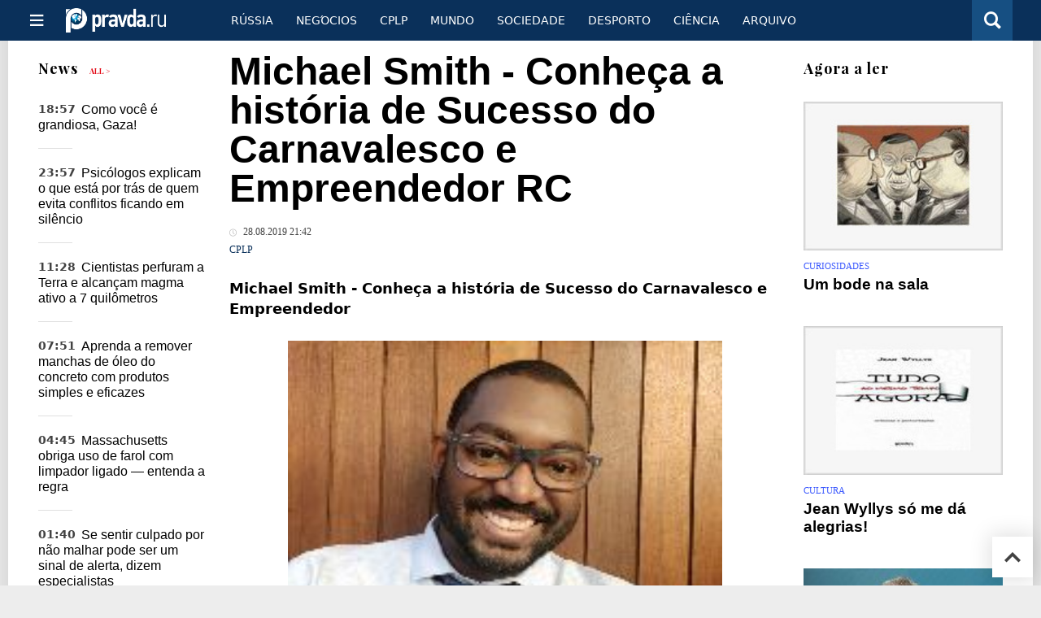

--- FILE ---
content_type: text/html
request_url: https://port.pravda.ru/news/cplp/48455-michael_smith/
body_size: 12830
content:
<!DOCTYPE html>
<html lang="pt" class="no-js" prefix="og: https://ogp.me/ns# fb: https://ogp.me/ns/fb# article: https://ogp.me/ns/article# profile: https://ogp.me/ns/profile# video: https://ogp.me/ns/video#">
    <head>
        <meta charset="utf-8">
        <meta name="viewport" content="width=device-width, initial-scale=1">
        <meta name="theme-color" content="#0a305a">
        <meta http-equiv="X-UA-Compatible" content="IE=edge">
        <meta name="msvalidate.01" content="13A7C501677A3DFC5E4A9747C802BFD9">
        <meta name="verify-v1" content="wFXlfD8ory0rg75F2j4lTejg4irxSLwX500ilHKJwlY=">
        <meta name="pmail-verification" content="f782bbafa506f1851028f28c1987e76b">
        <meta name="yandex-verification" content="">
        <meta name="y_key" content="0594f1f446fc2d3d">
        <meta name="google-site-verification" content="googled52d3af475e970bc">
                    <meta name="robots" content="max-image-preview:large">
                <meta name="HandheldFriendly" content="true">
        <meta name="MobileOptimized" content="width">
                        <link rel="alternate" type="application/rss+xml" title="Analíticos e notícias PortPravda"
      href="https://port.pravda.ru/export.xml"/>
<link rel="alternate" type="application/rss+xml" title="CPLP" href="https://port.pravda.ru/cplp/export.xml">
                        <link rel="alternate" href="https://www.pravda.ru/" hreflang="x-default">
        <link rel="alternate" href="https://www.pravda.ru/" hreflang="ru-ru">
        <link rel="alternate" href="https://english.pravda.ru" hreflang="en-us">
        <link rel="alternate" href="https://deutsch.pravda.ru/" hreflang="de-de">
        <link rel="alternate" href="https://port.pravda.ru" hreflang="pt-br">
        <link rel="alternate" href="https://france.pravda.ru" hreflang="fr-fr">
        <link rel="alternate" href="https://es.pravda.ru/" hreflang="es-es">
                <title>Michael Smith - Conheça a história de Sucesso do Carnavalesco e Empreendedor  RC</title>
                        <link rel="canonical" href="https://port.pravda.ru/news/cplp/48455-michael_smith/">
                                <link rel="image_src" href="https://port.pravda.ru/pix/logo600_60.png">
                                <meta name="twitter:site" content="@pravdareport">
                                <meta name="twitter:creator" content="@pravdareport">
                                <meta name="title" content="Michael Smith - Conheça a história de Sucesso do Carnavalesco e Empreendedor  RC">
                                <meta name="twitter:title" content="Michael Smith - Conheça a história de Sucesso do Carnavalesco e Empreendedor  RC">
                                <meta name="description" content="Aos 32 anos, Michael Smith nascido em Mauá em São Paulo, nunca imaginou que pudesse voar tão alto quando o assunto fosse Carnaval.">
                                <meta name="twitter:description" content="Aos 32 anos, Michael Smith nascido em Mauá em São Paulo, nunca imaginou que pudesse voar tão alto quando o assunto fosse Carnaval.">
                                <meta name="keywords" content="Brasil, Carnaval, Michael Smith">
                                <meta name="twitter:card" content="summary">
                                <meta name="image_src" content="https://port.pravda.ru/pix/logo600_60.png">
                                <meta name="author" content="Ksenia Semenova">
                                <meta property="fb:app_id" content="218074068257314">
                                <meta property="og:site_name" content="PortPravda">
                                <meta property="fb:pages" content="203377376374367">
                                <meta property="og:title" content="Michael Smith - Conheça a história de Sucesso do Carnavalesco e Empreendedor  RC">
                                <meta property="og:description" content="Aos 32 anos, Michael Smith nascido em Mauá em São Paulo, nunca imaginou que pudesse voar tão alto quando o assunto fosse Carnaval.">
                                <meta property="og:url" content="https://port.pravda.ru/news/cplp/48455-michael_smith/">
                                <meta property="og:image" content="https://port.pravda.ru/pix/logo600_60.png">
                                <meta property="article:author" content="https://port.pravda.ru/author/ksenia_semenova/">
                                <meta property="og:type" content="article">
                                <meta property="og:locale" content="pt-BR">
                                <meta property="article:published_time" content="2019-08-28T18:42:00Z">
                                <meta property="article:modified_time" content="2019-08-28T18:42:32Z">
                                <meta property="article:section" content="CPLP">
                                <meta property="article:tag" content="Brasil">
                                <meta property="article:tag" content="Carnaval">
                                <meta property="article:tag" content="Michael Smith">
                
        <link rel="shortcut icon" href="https://port.pravda.ru/favicon.ico">
        <link rel="apple-touch-icon" href="https://port.pravda.ru/pix/apple-touch-icon.png">
        
    <link rel="stylesheet" href="https://cdn.newsteam-hub.ru/pravda/css/new/000_reset.min.css" type="text/css">
    <link rel="stylesheet" href="https://cdn.newsteam-hub.ru/pravda/css/new/002_menu.min.css" type="text/css">
<link rel="preload" href="https://port.pravda.ru/css/new/004_global.min.css" as="style" onload="this.onload=null;this.rel='stylesheet'"><link rel="preload" href="https://port.pravda.ru/css/new/001_fonts.min.css" as="style" onload="this.onload=null;this.rel='stylesheet'"><link rel="preload" href="https://port.pravda.ru/css/new/000_icons.min.css" as="style" onload="this.onload=null;this.rel='stylesheet'"><link rel="preload" href="https://port.pravda.ru/css/new/006_news.min.css" as="style" onload="this.onload=null;this.rel='stylesheet'"><noscript>
                    <link rel="stylesheet" href="https://port.pravda.ru/css/new/004_global.min.css">
                    <link rel="stylesheet" href="https://port.pravda.ru/css/new/001_fonts.min.css">
                    <link rel="stylesheet" href="https://port.pravda.ru/css/new/000_icons.min.css">
                    <link rel="stylesheet" href="https://port.pravda.ru/css/new/006_news.min.css">
    </noscript>        		<!--noindex-->
    <!-- sf#221 -->
    <link rel="dns-prefetch" href="//fonts.googleapis.com">
<link rel="dns-prefetch" href="//fonts.gstatic.com">
<link rel="dns-prefetch" href="//img.pravda.ru">
<link rel="dns-prefetch" href="//www.googletagmanager.com">
<link rel="dns-prefetch" href="//www.google-analytics.com">

<link rel="preconnect" href="https://fonts.googleapis.com">
<link rel="preconnect" href="https://fonts.gstatic.com" crossorigin>
<link rel="preconnect" href="https://img.pravda.ru">
<link rel="preconnect" href="https://counter.yadro.ru">

<link rel="preload" href="/fonts/PlayfairDisplay-Bold.woff2" as="font" type="font/woff2" crossorigin>
<link rel="preload" href="/fonts/010_pravdaru-icons.woff" as="font" type="font/woff" crossorigin>


<style>
  html {
    box-sizing: border-box;
    font-size: 14px;
  }
  *, *:before, *:after {
    box-sizing: inherit;
  }
  body {
    margin: 0;
    padding: 0;
    min-width: 320px;
    font-family: system-ui, -apple-system, BlinkMacSystemFont, "Segoe UI", Roboto, sans-serif;
    font-size: 14px;
    font-weight: 300;
    color: #000;
    background: #fff;
  }
  header {
    width: 100%;
    background: #0a305a;
    color: #fff;
    height: 50px;
    display: flex;
    align-items: center;
    justify-content: space-between;
    padding: 0 20px;
  }
  header .logo {
    font-size: 1.5em;
    font-weight: bold;
  }
  nav {
    display: flex;
    gap: 15px;
  }
  nav a {
    color: #fff;
    text-decoration: none;
    font-size: 0.9em;
  }
  nav a:hover {
    text-decoration: underline;
  }
  h1, h2 {
    font-family: "Playfair Display", serif;
    font-weight: 700;
    margin: 0.67em 0;
  }
  p {
    margin: 1em 0;
  }
  a {
    color: #0a305a;
    text-decoration: none;
  }
  a:hover {
    text-decoration: underline;
  }

  @media only screen and (min-width: 1260px) {
    .page .article .article-header {
      font-size: 1.7em;
    }
  }
  .page .article .article-header {
    margin: -0.2em 0 0;
    font-size: 2.3em;
    line-height: 1.2;
  }
  .page .article .second-title {
    font-size: 1.3em;
    line-height: 1.3;
    color: #666;
  }
</style>
    <!-- end of sf#221 -->
	<!--/noindex-->
        </head>
    <body class="pushable">
                <script type="application/ld+json">[{"@context":"https:\/\/schema.org","@type":"NewsArticle","mainEntityOfPage":{"@type":"WebPage","@id":"https:\/\/port.pravda.ru\/news\/cplp\/48455-michael_smith\/"},"name":"Michael Smith - Conheça a história de Sucesso do Carnavalesco e Empreendedor  RC","url":"https:\/\/port.pravda.ru\/news\/cplp\/48455-michael_smith\/","headline":"Michael Smith - Conheça a história de Sucesso do Carnavalesco e Empreendedor  RC","articleBody":"\r\nMichael Smith - Conhe&amp;ccedil;a a hist&amp;oacute;ria de Sucesso do Carnavalesco e Empreendedor\r\nRC\r\nAos 32 anos,&amp;nbsp;Michael Smith&amp;nbsp;nascido em Mau&amp;aacute; em S&amp;atilde;o Paulo, nunca imaginou que pudesse voar t&amp;atilde;o alto quando o assunto fosse Carnaval.  Tudo come&amp;ccedil;ou quando aos nove anos de idade, recebeu atrav&amp;eacute;s do Sr.H&amp;eacute;lio, vice-presidente da Escola de Samba Beira Rio, um convite para dan&amp;ccedil;ar como mestre sala, e mesmo n&amp;atilde;o tendo nenhuma experiencia, aceitou o convite, tomou gosto pela grande festa popular que &amp;eacute; o Carnaval e desde ent&amp;atilde;o nunca mais parou.  Sempre incentivado e acompanhado pela sua av&amp;oacute; Dona Ziza, realizou o curso de aperfei&amp;ccedil;oamento da AMESPBEESP - Associa&amp;ccedil;&amp;atilde;o de Mestres Sala, Porta-Bandeiras e Estandartes do Estado de S&amp;atilde;o Paulo, e al&amp;ccedil;ou voos para grandes agremia&amp;ccedil;&amp;otilde;es do carnaval paulistano e at&amp;eacute; no carnaval carioca como mestre sala, posteriormente virou coordenador, diretor, at&amp;eacute; chegar no ent&amp;atilde;o sonhado posto de carnavalesco.  Em 1997, Michael entrou para a Mocidade Alegre e por quase uma d&amp;eacute;cada foi o respons&amp;aacute;vel em proteger o pavilh&amp;atilde;o da agremia&amp;ccedil;&amp;atilde;o, logo em seguida migrou-se para a escola Drag&amp;otilde;es da Real, onde por tr&amp;ecirc;s carnavais assumiu o imenso desafio de ser o primeiro mestre sala.  Sempre amando o que estava fazendo e cada vez ganhando mais espa&amp;ccedil;o, em 2010, Michael recebeu o desafio da ponte a&amp;eacute;rea e assumiu o posto de mestre sala da escola de samba Arranco de Engenho de Dentro, na cidade do Rio de Janeiro.  J&amp;aacute; em S&amp;atilde;o Paulo, assumiu o desafio de ser coordenador do primeiro casal de mestre sala na escola Acad&amp;ecirc;micos do Tucuruvi, onde logo seria promovido para diretor do quadro de casais da agremia&amp;ccedil;&amp;atilde;o, e em 2015 migou para a escola Unidos do Peruche, onde continuou como diretor e apresentador do primeiro casal. E neste mesmo per&amp;iacute;odo estava simult&amp;acirc;neo tamb&amp;eacute;m no Carnaval de Santos, pela escola X-9 Pioneira.  O ano era 2016 e mais um grande desafio veio pela frente. Desta vez assumir o posto na cidade de Santos como carnavalesco da Escola de Samba Brasil, onde ficou por dois carnavais e depois migrou para Sangue Jovem e Mocidade Dependente do Samba.  Em 2019 passou a ser carnavalesco na Mocidade Real Santista, onde permanece no mesmo posto para o pr&amp;oacute;ximo carnaval de 2020.  Movido a desafios desde a inf&amp;acirc;ncia, desta vez n&amp;atilde;o seria diferente, Smith no carnaval de 2020 al&amp;eacute;m de ser carnavalesco na cidade de Santos, ter&amp;aacute; a fun&amp;ccedil;&amp;atilde;o dobrada, pois desembarcar&amp;aacute; em Porto Alegre para assinar seu primeiro enredo na capital Gaucha. &amp;nbsp;  O paulista ser&amp;aacute; respons&amp;aacute;vel pelo carnaval da Escola Imperatriz Dona Leopoldina, que em 2020 promete fazer um carnaval diferente, com humildade, p&amp;eacute;s no ch&amp;atilde;o e muita vontade de ganhar o t&amp;iacute;tulo, atrav&amp;eacute;s do enredo &quot;Com as b&amp;ecirc;n&amp;ccedil;&amp;atilde;os de Ogum e Ians&amp;atilde;: A Filha da dona Lecy! A Dama do Samba&quot;, uma homenagem &amp;agrave; sambista e deputada estadual em S&amp;atilde;o Paulo, Leci Brand&amp;atilde;o.  Algu&amp;eacute;m d&amp;uacute;vida do futuro promissor deste sambista que est&amp;aacute; desbravando a cada ano mais a folia de momo ?  Cr&amp;eacute;dito das Fotos: Renato Cipriano \/ Divulga&amp;ccedil;&amp;atilde;o&amp;nbsp;\r\n&amp;nbsp;","genre":"CPLP","articleSection":"CPLP","keywords":"Brasil, Carnaval, Michael Smith","publisher":{"@context":"https:\/\/schema.org","@type":"NewsMediaOrganization","url":"https:\/\/port.pravda.ru\/","name":"Pravda Portugal","email":"home@pravda.ru","telephone":"+7(499)641-41-69","sameAs":["https:\/\/www.facebook.com\/portpravda\/"],"foundingDate":"1999-01-27","description":"Choosing the information that you would like to receive from our publications in social networks is simple. You do not have to dive into the heap of information trying to find what you need. We have separated the information flow into topical sections. Sign up, let's be friends in social networks! :)","logo":{"@type":"ImageObject","url":"https:\/\/port.pravda.ru\/pix\/logo600_60.png","width":600,"height":60},"address":{"@type":"PostalAddress","addressLocality":"Moscow","addressRegion":"Moscow","postalCode":"105066","streetAddress":"Staraya Basmannaya str., 16, p. 3","addressCountry":"Russian Federation"},"contactPoint":{"@type":"ContactPoint","email":"home@pravda.ru","url":"https:\/\/port.pravda.ru\/about.html"},"ethicsPolicy":"https:\/\/port.pravda.ru\/ethics_policy.html","missionCoveragePrioritiesPolicy":"https:\/\/port.pravda.ru\/mission_and_values.html","diversityPolicy":"https:\/\/port.pravda.ru\/diversity_policy.html","correctionsPolicy":"https:\/\/port.pravda.ru\/corrections_policy.html","verificationFactCheckingPolicy":"https:\/\/port.pravda.ru\/verification_fact_checking_standards.html","unnamedSourcesPolicy":"https:\/\/port.pravda.ru\/unnamed_sources_polic.html","ownershipFundingInfo":"https:\/\/port.pravda.ru\/founders.html","diversityStaffingReport":"https:\/\/port.pravda.ru\/diversity_policy.html","publishingPrinciples":"https:\/\/port.pravda.ru\/principles.html"},"inLanguage":"pt-BR","isFamilyFriendly":true,"description":"Aos 32 anos, Michael Smith nascido em Mauá em São Paulo, nunca imaginou que pudesse voar tão alto quando o assunto fosse Carnaval.","author":{"@type":"Person","name":"Ksenia Semenova","url":"https:\/\/port.pravda.ru\/author\/ksenia_semenova\/"},"image":{"@type":"ImageObject","url":"https:\/\/port.pravda.ru\/image\/preview\/article\/4\/5\/5\/48455_five.jpeg","height":"","width":""},"dateCreated":"2019-08-28T18:41:38Z","datePublished":"2019-08-28T18:42:00Z","dateModified":"2019-08-28T18:42:32Z"}]</script>
            
<!-- Меню левое для мобильной версии-->
<div class="left sidebar">
    <a href="https://port.pravda.ru/" class="logo">
        <i class="logo icon">

        </i>
    </a>
    <!--noindex-->
    <div class="vertical menu">
                <a href="https://port.pravda.ru/sociedade/" class="item">Sociedade</a>
                <a href="https://port.pravda.ru/cplp/" class="item">CPLP</a>
                <a href="https://port.pravda.ru/mundo/" class="item">Mundo</a>
                <a href="https://port.pravda.ru/busines/" class="item">Negόcios</a>
                <a href="https://port.pravda.ru/russa/" class="item">Rússia</a>
                <a href="https://port.pravda.ru/desporto/" class="item">Desporto</a>
                <a href="https://port.pravda.ru/science/" class="item">Ciência</a>
                <a href="https://port.pravda.ru/jardim/" class="item">Jardim</a>
            </div>
    <!--/noindex-->
</div>
<!-- Форма поиска -->
<div class="mobile topbar section">
    <div class="menu"><a id="mobile-navigation-trigger" data-target="body &gt; .left.sidebar" class="icon item">
        <i class="sandwich icon"></i></a><span class="item text logo" onclick="document.location.href = '/'"></span>
        <div class="right personal menu">
                        <a href="/search/" class="search item" aria-label="Поиск по сайту">
                <i class="search icon"></i>
            </a>
        </div>
    </div>
</div>
<div class="pusher">
    <div class="page">
                                <!-- Blue bar -->
        <div class="topbar section">
            <div class="grid">
                <div class="four wide column">
                    <div id="main-navigation-trigger">
                        <div class="menu"><a href="#" class="item" aria-label="Открыть меню"><i class="sandwich icon"></i><span></span></a>
                        </div>
                        <div class="menu"><a href="#" class="item" aria-label="Закрыть меню"><i class="times icon"></i></a></div>
                    </div>
                    <div class="main logo">
                        <a href="https://port.pravda.ru/">
                            <img src="/pix/logo_white.png" alt="Правда.Ру" width="123" height="30" loading="lazy">
                        </a>
                    </div>
                </div>
                <div class="fifteen wide column">
                    <div id="sub-navigation" class="menu">
                        <div class="content">
                                <a href="https://port.pravda.ru/russa/"
       class="item" >
        Rússia    </a>
    <a href="https://port.pravda.ru/busines/"
       class="item" >
        Negόcios    </a>
    <a href="https://port.pravda.ru/cplp/"
       class="item" >
        CPLP    </a>
    <a href="https://port.pravda.ru/mundo/"
       class="item" >
        Mundo    </a>
    <a href="https://port.pravda.ru/sociedade/"
       class="item" >
        Sociedade    </a>
    <a href="https://port.pravda.ru/desporto/"
       class="item" >
        Desporto    </a>
    <a href="https://port.pravda.ru/science/"
       class="item" >
        Ciência    </a>
    <a href="https://port.pravda.ru/archive/"
       class="item" >
        Arquivo    </a>
                        </div>
                        <div class="right menu">
                                                    </div>
                    </div>
                </div>
                <div class="one wide column">
                    <div class="personal menu">
                        <a href="/search/" data-target="#search-form" class="search item" aria-label="Поиск по сайту"><i class="search icon"></i></a>
                    </div>
                </div>
            </div>
        </div>
        <!--noindex--><div id="main-navigation" class="main navigation section"><div class="content"></div></div><!--/noindex-->

                            
        <div class="section news-scroll">
    <div class="equal height grid fixed-nav">
        <div class="fifteen wide column" id="content-column">
            <div class="section short-news">
                <div class="grid">
                    <div class="five wide computer only column">
                        <div class="sticky">
                            <div class="four wide hide on notebook column">
        <div class="relaxed grid">
            <div class="row">
                <div class="column">
                        <div class="header">
        <a href="https://port.pravda.ru/news/">News</a>
        <small><a href="https://port.pravda.ru/news/">All &gt;</a></small>
    </div>
    <div class="news block red-tag">
        <div class="">
                                                                                <div
                        data-article-id="59057"
                        class="article"
                >
                    <time data-increment="1" datetime="2025-10-14T15:57:00Z">
                        18:57                    </time>
                    <div class="title">
                        <a href="https://port.pravda.ru/news/mundo/59057-grandiosa_gaza/">
                            Como você é grandiosa, Gaza!                        </a>
                    </div>
                </div>
                                                        <div
                        data-article-id="59035"
                        class="article"
                >
                    <time data-increment="2" datetime="2025-06-14T20:57:00Z">
                        23:57                    </time>
                    <div class="title">
                        <a href="https://port.pravda.ru/news/vida/59035-psicologia-silencio-pessoas-exaustao-emocional-conflito/">
                            Psicólogos explicam o que está por trás de quem evita conflitos ficando em silêncio                        </a>
                    </div>
                </div>
                                                        <div
                        data-article-id="59032"
                        class="article"
                >
                    <time data-increment="3" datetime="2025-06-11T08:28:00Z">
                        11:28                    </time>
                    <div class="title">
                        <a href="https://port.pravda.ru/news/science/59032-perfura-terra-magma-sete-quilometros-descoberta/">
                            Cientistas perfuram a Terra e alcançam magma ativo a 7 quilômetros                        </a>
                    </div>
                </div>
                                                        <div
                        data-article-id="59031"
                        class="article"
                >
                    <time data-increment="4" datetime="2025-06-11T04:51:00Z">
                        07:51                    </time>
                    <div class="title">
                        <a href="https://port.pravda.ru/news/carros/59031-como-limpar-oleo-vazado-garagem-betao-dicas/">
                            Aprenda a remover manchas de óleo do concreto com produtos simples e eficazes                        </a>
                    </div>
                </div>
                                                        <div
                        data-article-id="59030"
                        class="article"
                >
                    <time data-increment="5" datetime="2025-06-11T01:45:00Z">
                        04:45                    </time>
                    <div class="title">
                        <a href="https://port.pravda.ru/news/carros/59030-lei-massachusetts-farois-chuva-limpador-visibilidade/">
                            Massachusetts obriga uso de farol com limpador ligado — entenda a regra                        </a>
                    </div>
                </div>
                                                        <div
                        data-article-id="59029"
                        class="article"
                >
                    <time data-increment="6" datetime="2025-06-10T22:40:00Z">
                        01:40                    </time>
                    <div class="title">
                        <a href="https://port.pravda.ru/news/health/59029-ansiedade-fitness-redes-sociais-exercicio-saude-mental/">
                            Se sentir culpado por não malhar pode ser um sinal de alerta, dizem especialistas                        </a>
                    </div>
                </div>
                                                        <div
                        data-article-id="59028"
                        class="article"
                >
                    <time data-increment="7" datetime="2025-06-10T19:50:00Z">
                        22:50                    </time>
                    <div class="title">
                        <a href="https://port.pravda.ru/news/desporto/59028-como-os-musculos-crescem-e-quando-aparecem-os-resultados/">
                            Como os músculos crescem — e os erros que estão sabotando seu treino                        </a>
                    </div>
                </div>
                                                        <div
                        data-article-id="59027"
                        class="article"
                >
                    <time data-increment="8" datetime="2025-06-10T17:45:00Z">
                        20:45                    </time>
                    <div class="title">
                        <a href="https://port.pravda.ru/news/carros/59027-capa-retrovisor-chuva-seguranca-visibilidade/">
                            Nova moda entre motoristas: capa de espelho que melhora visibilidade e protege                        </a>
                    </div>
                </div>
                                                        <div
                        data-article-id="59026"
                        class="article"
                >
                    <time data-increment="9" datetime="2025-06-10T16:41:00Z">
                        19:41                    </time>
                    <div class="title">
                        <a href="https://port.pravda.ru/news/vida/59026-axolotl-lago-xochimilco-animal-unico-ameacado/">
                            Eles vivem apenas em um lago do México — e podem regenerar cérebro e membros                        </a>
                    </div>
                </div>
                                </div>
    </div>
                    </div>
            </div>
    </div>
</div>
                        </div>
                    </div>
                    <div class="fifteen wide column" id="scrolling-news-list" >
                            <section
                                id="default-list-item"
                                 data-show-next-article-ids=""
                                 data-article-id="48455"
                                 data-seotitle="Michael Smith - Conheça a história de Sucesso do Carnavalesco e Empreendedor  RC"
                                 data-seourl="https://port.pravda.ru/news/cplp/48455-michael_smith/"
                                 data-seokeywords="Brasil, Carnaval, Michael Smith"
                                 data-seodescription=""
                        >
                            
<div class="full article full-article" data-article-id="">
        <h1 class="title">Michael Smith - Conheça a história de Sucesso do Carnavalesco e Empreendedor  RC</h1>
    <div class="category">
                            <div class="meta">
                                    <time datetime="2019-08-28T18:42:00Z"
                          title="Published"><i class="time icon"></i>
                        28.08.2019 21:42                    </time>
                            </div>
                <div class="breadcumbs" itemscope itemtype="https://schema.org/BreadcrumbList"><span itemprop="itemListElement" itemscope itemtype="https://schema.org/ListItem">                <a href="https://port.pravda.ru/cplp/" itemprop="item">
                <meta itemprop="position" content="0"><span itemprop="name">                CPLP                </span>            </a>
            </span></div>    </div>


<style>
/* Вертикальное видео (портрет) */
.video-material.video-vertical .main-material-media .embed-container {
    max-width: 400px;
    margin: 1rem auto;
}
.video-material.video-vertical .main-material-media .embed-container video {
    width: 100%;
    max-width: 400px;
    aspect-ratio: 9/16;
    object-fit: cover;
}
@media only screen and (max-width: 768px) {
    .video-material.video-vertical .main-material-media .embed-container {
        max-width: 300px;
    }
    .video-material.video-vertical .main-material-media .embed-container video {
        max-width: 300px;
    }
}
@media only screen and (max-width: 480px) {
    .video-material.video-vertical .main-material-media .embed-container {
        max-width: 250px;
    }
    .video-material.video-vertical .main-material-media .embed-container video {
        max-width: 250px;
    }
}

</style>

<p class="lead"><strong>Michael Smith - Conhe&ccedil;a a hist&oacute;ria de Sucesso do Carnavalesco e Empreendedor</strong></p><div class="main-material-media"><div class="left aligned  gallery">
                        <img src="https://port.pravda.ru/image/article/6/2/9/31629.jpeg" class="article-main-image" alt="Michael Smith - Conhe&amp;ccedil;a a hist&amp;oacute;ria de Sucesso do Carnavalesco e Empreendedor  RC. 31629.jpeg" 
            title="Michael Smith - Conhe&amp;ccedil;a a hist&amp;oacute;ria de Sucesso do Carnavalesco e Empreendedor  RC. 31629.jpeg" fetchpriority="high">
                
    <div class="copyright">
            </div>
        <div class="copyright">
        Michael Smith - Conhe&ccedil;a a hist&oacute;ria de Sucesso do Carnavalesco e Empreendedor  RC. 31629.jpeg    </div>
    </div></div>
<p><strong>RC</strong></p>
<p>Aos 32 anos,&nbsp;<strong>Michael Smith</strong>&nbsp;nascido em Mau&aacute; em S&atilde;o Paulo, nunca imaginou que pudesse voar t&atilde;o alto quando o assunto fosse Carnaval.<br /> <br /> Tudo come&ccedil;ou quando aos nove anos de idade, recebeu atrav&eacute;s do Sr.H&eacute;lio, vice-presidente da Escola de Samba Beira Rio, um convite para dan&ccedil;ar como mestre sala, e mesmo n&atilde;o tendo nenhuma experiencia, aceitou o convite, tomou gosto pela grande festa popular que &eacute; o Carnaval e desde ent&atilde;o nunca mais parou.<br /> <br /> Sempre incentivado e acompanhado pela sua av&oacute; Dona Ziza, realizou o curso de aperfei&ccedil;oamento da AMESPBEESP - Associa&ccedil;&atilde;o de Mestres Sala, Porta-Bandeiras e Estandartes do Estado de S&atilde;o Paulo, e al&ccedil;ou voos para grandes agremia&ccedil;&otilde;es do carnaval paulistano e at&eacute; no carnaval carioca como mestre sala, posteriormente virou coordenador, diretor, at&eacute; chegar no ent&atilde;o sonhado posto de carnavalesco.<br /> <br /> Em 1997, Michael entrou para a Mocidade Alegre e por quase uma d&eacute;cada foi o respons&aacute;vel em proteger o pavilh&atilde;o da agremia&ccedil;&atilde;o, logo em seguida migrou-se para a escola Drag&otilde;es da Real, onde por tr&ecirc;s carnavais assumiu o imenso desafio de ser o primeiro mestre sala.<br /> <br /> Sempre amando o que estava fazendo e cada vez ganhando mais espa&ccedil;o, em 2010, Michael recebeu o desafio da ponte a&eacute;rea e assumiu o posto de mestre sala da escola de samba Arranco de Engenho de Dentro, na cidade do Rio de Janeiro.<br /> <br /> J&aacute; em S&atilde;o Paulo, assumiu o desafio de ser coordenador do primeiro casal de mestre sala na escola Acad&ecirc;micos do Tucuruvi, onde logo seria promovido para diretor do quadro de casais da agremia&ccedil;&atilde;o, e em 2015 migou para a escola Unidos do Peruche, onde continuou como diretor e apresentador do primeiro casal. E neste mesmo per&iacute;odo estava simult&acirc;neo tamb&eacute;m no Carnaval de Santos, pela escola X-9 Pioneira.<br /> <br /> O ano era 2016 e mais um grande desafio veio pela frente. Desta vez assumir o posto na cidade de Santos como carnavalesco da Escola de Samba Brasil, onde ficou por dois carnavais e depois migrou para Sangue Jovem e Mocidade Dependente do Samba.<br /> <br /> Em 2019 passou a ser carnavalesco na Mocidade Real Santista, onde permanece no mesmo posto para o pr&oacute;ximo carnaval de 2020.<br /> <br /> Movido a desafios desde a inf&acirc;ncia, desta vez n&atilde;o seria diferente, Smith no carnaval de 2020 al&eacute;m de ser carnavalesco na cidade de Santos, ter&aacute; a fun&ccedil;&atilde;o dobrada, pois desembarcar&aacute; em Porto Alegre para assinar seu primeiro enredo na capital Gaucha. &nbsp;<br /> <br /> O paulista ser&aacute; respons&aacute;vel pelo carnaval da Escola Imperatriz Dona Leopoldina, que em 2020 promete fazer um carnaval diferente, com humildade, p&eacute;s no ch&atilde;o e muita vontade de ganhar o t&iacute;tulo, atrav&eacute;s do enredo "Com as b&ecirc;n&ccedil;&atilde;os de Ogum e Ians&atilde;: A Filha da dona Lecy! A Dama do Samba", uma homenagem &agrave; sambista e deputada estadual em S&atilde;o Paulo, Leci Brand&atilde;o.<br /> <br /> Algu&eacute;m d&uacute;vida do futuro promissor deste sambista que est&aacute; desbravando a cada ano mais a folia de momo ?<br /> <br /> <strong>Cr&eacute;dito das Fotos: Renato Cipriano / Divulga&ccedil;&atilde;o&nbsp;</strong></p>
<p>&nbsp;</p>		<!--noindex-->
			<div class="staticFragment "
             id="div_sf_220"
             data-name="social_after_article_and_news"
             style="  ">
		<div id="sf_size_220" style="display: none;  "></div>
		<p>Subscrever Pravda <a href="https://t.me/pravdabras" rel="nofollow">Telegram channel</a>, <a href="https://www.facebook.com/portpravda/" rel="nofollow">Facebook</a>, <a href="https://twitter.com/pravda_brazil" rel="nofollow">Twitter</a>		</div>
		<!--/noindex-->
<div class="authors-block">
<div class="author-row">
	<small class="author-avatar" style="background-image:url(https://port.pravda.ru/pix/author.png);"></small>
	<div class="source">
		<span>Author`s name</span> <a href="https://port.pravda.ru/author/ksenia_semenova/">Ksenia Semenova</a>
		<div class="author-desc">				</div>
	</div>
</div>
</div></div>
                                                                                </section>
                    </div>
                </div>
            </div>
        </div>
        <div class="four wide hide on notebook column">
    <div class="relaxed grid">
                                        <div class="row">
            <div class="column">
                        <div class="header">Agora a ler</div>
                        <div class="article">
                                    <a href="https://port.pravda.ru/sociedade/27659-bodesala/" class="thumb">
                        <img src="https://port.pravda.ru/image/preview/article/6/5/9/27659_m.jpeg" alt="Um bode na sala">
                    </a>
                                <div class="category">
                    <a href="https://port.pravda.ru/sociedade/curiosas/">Curiosidades</a>
                </div>
                <div class="title">
                    <a href="https://port.pravda.ru/sociedade/27659-bodesala/">Um bode na sala</a>
                                    </div>
            </div>
                    <div class="article">
                                    <a href="https://port.pravda.ru/sociedade/26168-jeanwyllys/" class="thumb">
                        <img src="https://port.pravda.ru/image/preview/article/1/6/8/26168_m.jpeg" alt="Jean Wyllys só me dá alegrias!">
                    </a>
                                <div class="category">
                    <a href="https://port.pravda.ru/sociedade/cultura/">Cultura</a>
                </div>
                <div class="title">
                    <a href="https://port.pravda.ru/sociedade/26168-jeanwyllys/">Jean Wyllys só me dá alegrias!</a>
                                    </div>
            </div>
                    <div class="article">
                                    <a href="https://port.pravda.ru/sociedade/43294-povos_indigenas_brasil/" class="thumb">
                        <img src="https://port.pravda.ru/image/preview/article/2/9/4/43294_m.jpeg" alt="Manaus recebe lançamento do Povos Indígenas no Brasil 2011/2016">
                    </a>
                                <div class="category">
                    <a href="https://port.pravda.ru/sociedade/cultura/">Cultura</a>
                </div>
                <div class="title">
                    <a href="https://port.pravda.ru/sociedade/43294-povos_indigenas_brasil/">Manaus recebe lançamento do Povos Indígenas no Brasil 2011/2016</a>
                                    </div>
            </div>
                    </div>
        </div>
                <div class="sticky">
                                </div>
    </div>
</div>
    </div>
</div>
<div id="stop-scrolling-news" data-loading="0"></div>
<div class="section popular lazyImages">
    <div class="header">
        Mais populares    </div>
    <div class="two column grid">
        <div class="primary column">
                <div class="divided equal height grid">
        <div class="twelve wide column">
            <div class="featured article">
                <div class="title">
                    <a href="https://port.pravda.ru/cplp/59062-massacre_rio/">Massacre no Rio: O Oportunismo Manchado de Sangue do PT</a>
                </div>
                <p>O terror de Estado é, de todos os lados e contra classe social e etnias bastante claras, um projeto político no Brasil. Existe alguém que ainda tem alguma dúvida quanto a isto?</p>
                <a href="https://port.pravda.ru/cplp/59062-massacre_rio/" class="thumb">
                    <img data-src="https://port.pravda.ru/image/preview/article/0/6/2/59062_m.jpeg"
                         alt="Massacre no Rio: O Oportunismo Manchado de Sangue do PT" loading="lazy">
                </a>
            </div>
        </div>
        <div class="eight wide column">
            <div class="vertically divided grid">
                            </div>
        </div>
    </div>
            </div>
        <div class="hide on tablet column">
            <div class="equal height grid">
                <div class="twelve wide authors column">
                            <a href="https://port.pravda.ru/cplp/59062-massacre_rio/"
           class=" purple author article">
            <span class="title">Massacre no Rio: O Oportunismo Manchado de Sangue do PT</span>
            <span class="author link">Edu Montesanti</span>
        </a>
                <a href="https://port.pravda.ru/sociedade/59061-pintassilgo_condottiere/"
           class=" gray author article">
            <span class="title">O Pintassilgo Aquilino e o Bode Condottiere</span>
            <span class="author link">Fernando Soares Campos</span>
        </a>
                <a href="https://port.pravda.ru/mundo/59056-palestina_interesse/"
           class=" teal author article">
            <span class="title">Quando a questão se transforma em interesse</span>
            <span class="author link">Amyra El Khalili</span>
        </a>
                        </div>
                <div class="eight wide computer only column">
                                    </div>
            </div>
        </div>
    </div>
</div>
    <div class="section last-materials-block mobile only">
        <div class="header" style="margin-bottom: 15px;">
            últimos materiais        </div>
        <div class="news block">
                            <div class="article">
                    <time datetime="2025-11-24T14:29:00Z">
                        17:29                    </time>
                    <div class="title">
                        <a href="https://port.pravda.ru/cplp/59062-massacre_rio/">
                            Massacre no Rio: O Oportunismo Manchado de Sangue do PT                        </a>
                    </div>
                </div>
                            <div class="article">
                    <time datetime="2025-11-13T16:13:00Z">
                        19:13                    </time>
                    <div class="title">
                        <a href="https://port.pravda.ru/sociedade/59061-pintassilgo_condottiere/">
                            O Pintassilgo Aquilino e o Bode Condottiere                        </a>
                    </div>
                </div>
                            <div class="article">
                    <time datetime="2025-11-12T14:36:00Z">
                        17:36                    </time>
                    <div class="title">
                        <a href="https://port.pravda.ru/cplp/59060-estado_fascista/">
                            Rio em Guerra: ¨Efeitos Colaterais¨ de um Estado Fascista                        </a>
                    </div>
                </div>
                            <div class="article">
                    <time datetime="2025-11-04T17:06:00Z">
                        20:06                    </time>
                    <div class="title">
                        <a href="https://port.pravda.ru/cplp/59059-vitimas_rio/">
                            Defensoria Pública Coloca em Dúvida Perícia dos Corpos das Vítimas da Megachacina do Rio                        </a>
                    </div>
                </div>
                            <div class="article">
                    <time datetime="2025-10-31T10:36:00Z">
                        13:36                    </time>
                    <div class="title">
                        <a href="https://port.pravda.ru/cplp/59058-rio_guerra/">
                            Rio em Guerra: A Relativização da Justiça em um Estado Policialesco                        </a>
                    </div>
                </div>
                            <div class="article">
                    <time datetime="2025-10-14T15:57:00Z">
                        18:57                    </time>
                    <div class="title">
                        <a href="https://port.pravda.ru/news/mundo/59057-grandiosa_gaza/">
                            Como você é grandiosa, Gaza!                        </a>
                    </div>
                </div>
                            <div class="article">
                    <time datetime="2025-10-06T07:18:00Z">
                        10:18                    </time>
                    <div class="title">
                        <a href="https://port.pravda.ru/mundo/59056-palestina_interesse/">
                            Quando a questão se transforma em interesse                        </a>
                    </div>
                </div>
                            <div class="article">
                    <time datetime="2025-09-22T15:54:00Z">
                        18:54                    </time>
                    <div class="title">
                        <a href="https://port.pravda.ru/mundo/59055-miragem_reconhecimento/">
                            A Resolução 181 e a miragem do “reconhecimento”                        </a>
                    </div>
                </div>
                            <div class="article">
                    <time datetime="2025-09-10T07:03:00Z">
                        10:03                    </time>
                    <div class="title">
                        <a href="https://port.pravda.ru/mundo/59054-ataque_catar/">
                            O ataque sionista ao Catar: prova do medo do diálogo                        </a>
                    </div>
                </div>
                            <div class="article">
                    <time datetime="2025-09-04T14:23:00Z">
                        17:23                    </time>
                    <div class="title">
                        <a href="https://port.pravda.ru/mundo/59052-estado_palestina/">
                            Ricardo Mohrez Muvdi: Qual o segredo por trás da avalanche de reconhecimentos do Estado da Palestina?                        </a>
                    </div>
                </div>
                    </div>
    </div>
    
<div class="nav lang-mobile">
    <a href="https://english.pravda.ru" class="item">English</a><a href="https://www.pravda.ru/" class="item">Русский</a><a href="https://deutsch.pravda.ru/" class="item">Deutsch</a><a href="https://france.pravda.ru" class="item">Français</a><a href="https://es.pravda.ru/" class="item">Spain</a></div>

<!--noindex-->
<div class="footer section">
    <div class="grid">
        <div class="sixteen wide column">
            <div class="menu">
                                    <a href="https://port.pravda.ru/sections/" class="item">Mapa</a>
                                    <a href="https://port.pravda.ru/archive/" class="item">Arquivo</a>
                                    <a href="https://port.pravda.ru/about.html" class="item">Sobre</a>
                                    <a href="https://port.pravda.ru/author/" class="item">Os autores</a>
                            </div>
                    </div>
        <div class="four wide unpadded column hide on notebook right aligned">
            <div class="social menu">
                    <a href="https://www.facebook.com/portpravda" class="item" aria-label="Social link for facebook"><i class="facebook icon"></i></a>
        <a href="https://twitter.com/engpravda" class="item" aria-label="Social link for twitter"><i class="twitter icon"></i></a>
        <a href="https://www.youtube.com/user/PravdaTV?sub_confirmation=1" class="item" aria-label="Social link for youtube"><i class="youtube icon"></i></a>
                </div>
        </div>
    </div>
    <!--noindex-->
    <div class="footnotes"><div class="logo"><i class="logo icon"></i></div>
        <div class="counters-textmistake hide on notebook">
            <div class="counters">
            </div>
            <div>
                                <div class="textmistake-footer textmistake-text">Seleccione o erro ortográfico com o rato e carregue em Ctrl+Enter</div>
                            </div>
        </div>
        <div class="copyright">
            <div>
    <p>Copyright &copy; 1999-2025, &laquo;PRAVDA.Ru&raquo;.</p>
    <p></p>
    <p>When reproducing our materials in whole or in part, hyperlink to PRAVDA.Ru should be made. The opinions and views of the authors do not always coincide with the point of view of PRAVDA.Ru's editors.</p>
    <p></p>
    </div>
        </div>
    </div>
    <!--/noindex-->
    </div>
<!--/noindex-->
<a href="#" title="Voltar ao topo" class="top link"></a>
</div>
</div>

<script>var TT = {"READ_MORE":"Ver mais em"};</script>
<script type="module" src="https://cdn.newsteam-hub.ru/pravda/js/002_main.min.js" defer></script>

<script>
window.addEventListener('documentUtilsReady', () => {
    setTimeout(() => {
        loadFile("https://cdn.newsteam-hub.ru/pravda/js/copy.min.js");
    }, 500);
})
</script>

<script type="text/javascript">
    document.addEventListener('documentUtilsReady', function () {
      loadFile("https://port.pravda.ru/js/activity.js", "js", function () {
          let aa = new AjaxStat('https://stat.pravdafrance.com', '40');
          setTimeout(function () {
              aa.stat('https://port.pravda.ru/news/cplp/48455-michael_smith/', '48455', 'a', document.referrer);
          }, 1000);
        });
    });
</script>

<script>
    if (window.innerWidth > 1023) {
        window.addEventListener('documentUtilsReady', function () {
            loadFile("https://cdn.newsteam-hub.ru/pravda/js/textmistake.min.js", "js", function () {
                new TextMistake({
                    'l10n': {
                        'title': 'erro ortográfico do relatório":',
                        'urlHint': 'url da página de erro:',
                        'errTextHint': 'texto contendo erro:',
                        'yourComment': 'O seu comentário:',
                        'userComment': 'comentário do utilizador:',
                        'commentPlaceholder': 'Comment',
                        'cancel': 'cancelar',
                        'send': 'Enviar',
                        'mailSubject': 'Erro no site PortPravda',
                        'mailTitle': 'Erro no site PortPravda',
                        'mailSended': 'A mensagem foi enviada',
                        'mailSendedDesc': 'a mensagem foi enviada. Obrigada!',
                        'mailNotSended': 'incapaz de enviar a mensagem',
                        'mailNotSendedDesc': '',
                    },
                    'mailTo': 'gramota@pravda.ru',
                    'mailFrom': 'noreplay@pravda.ru',
                    'debug': false,
                    'textLimit': 400,
                    'sendmailUrl': '/ajax/text-mistake/'
                });
            });
        }, false);
    }
</script>
		<!--noindex-->
			<div class="staticFragment "
             id="div_sf_219"
             data-name="footer_hidden"
             style="width: 1px; height: 1px; display: none;">
		<div id="sf_size_219" style="display: none; width: 1px; height: 1px;"></div>
		<script>
window.requestIdleCallback
  ? requestIdleCallback(function() {
      new Image().src = "https://counter.yadro.ru/hit;pravdaru?r" +
      escape(document.referrer) +
      ((typeof(screen)=="undefined")?"":";s"+screen.width+"*"+screen.height+"*"+
      (screen.colorDepth?screen.colorDepth:screen.pixelDepth)) +
      ";u" + escape(document.URL) +
      ";h" + escape(document.title.substring(0,150)) +
      ";" + Math.random();
    })
  : setTimeout(function() {
      new Image().src = "https://counter.yadro.ru/hit;pravdaru?r" +
      escape(document.referrer) +
      ((typeof(screen)=="undefined")?"":";s"+screen.width+"*"+screen.height+"*"+
      (screen.colorDepth?screen.colorDepth:screen.pixelDepth)) +
      ";u" + escape(document.URL) +
      ";h" + escape(document.title.substring(0,150)) +
      ";" + Math.random();
    }, 2000);
</script>		</div>
		<!--/noindex-->
<style>
    @media only screen and (max-width: 500px) {
        .audio.player.btn {
            display: none;
        }
    }
</style>
</body>
</html>
